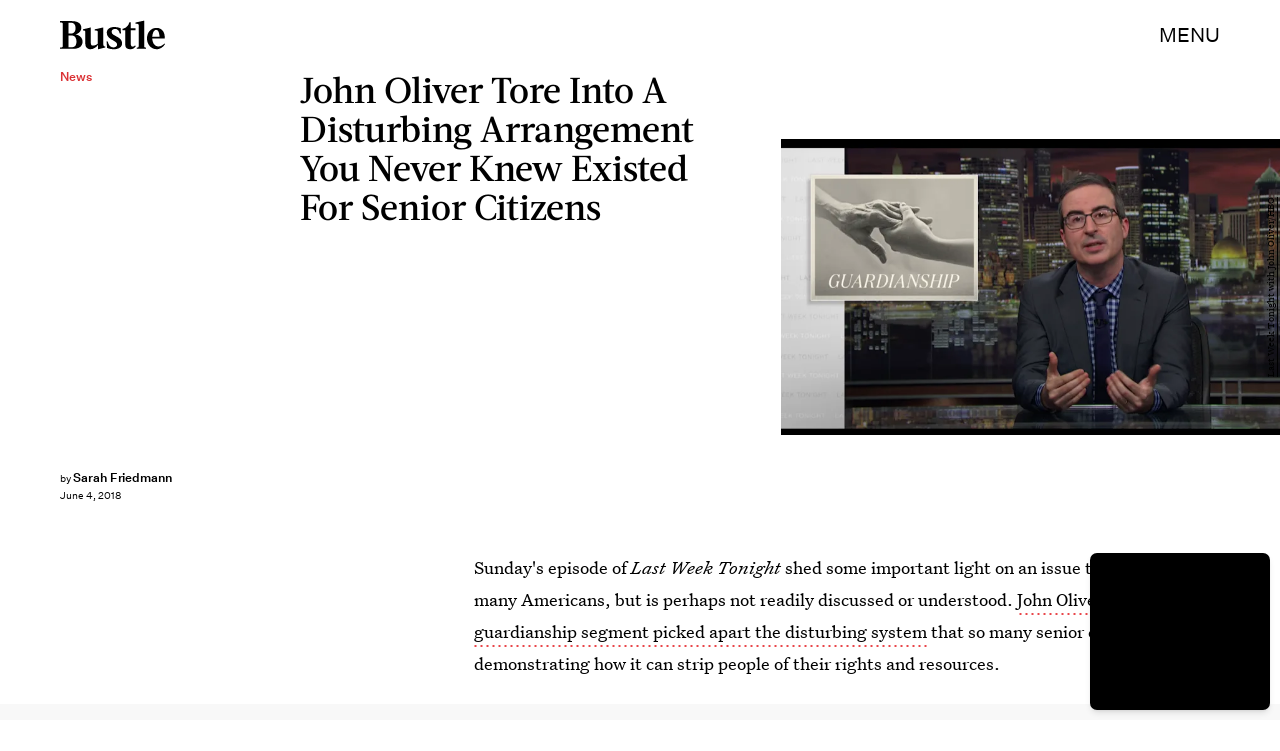

--- FILE ---
content_type: text/html; charset=utf-8
request_url: https://www.google.com/recaptcha/api2/aframe
body_size: 270
content:
<!DOCTYPE HTML><html><head><meta http-equiv="content-type" content="text/html; charset=UTF-8"></head><body><script nonce="ZkPbKSz8wYxMGF6PweBjpQ">/** Anti-fraud and anti-abuse applications only. See google.com/recaptcha */ try{var clients={'sodar':'https://pagead2.googlesyndication.com/pagead/sodar?'};window.addEventListener("message",function(a){try{if(a.source===window.parent){var b=JSON.parse(a.data);var c=clients[b['id']];if(c){var d=document.createElement('img');d.src=c+b['params']+'&rc='+(localStorage.getItem("rc::a")?sessionStorage.getItem("rc::b"):"");window.document.body.appendChild(d);sessionStorage.setItem("rc::e",parseInt(sessionStorage.getItem("rc::e")||0)+1);localStorage.setItem("rc::h",'1769356863084');}}}catch(b){}});window.parent.postMessage("_grecaptcha_ready", "*");}catch(b){}</script></body></html>